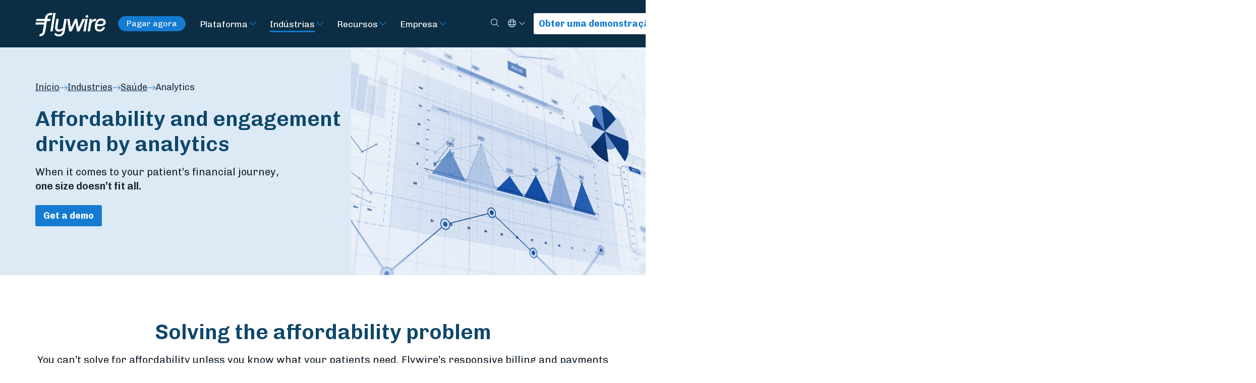

--- FILE ---
content_type: text/html; charset=UTF-8
request_url: https://www.flywire.com/pt/industries/healthcare/analytics
body_size: 15811
content:
        
<!doctype html><html class="bg-dark" lang="pt"><head><meta charset="utf-8"><meta name="viewport" content="width=device-width, initial-scale=1, shrink-to-fit=no"><link rel="dns-prefetch" href="https://www.flywire.com"><link rel="preconnect" href="https://www.flywire.com" crossorigin><meta content="https://www.flywire.com///" property="og:image"><meta content="https://www.flywire.com///" property="twitter:image"><link rel="shortcut icon" type="image/ico" href="/media/img/favicon.ico" /><link type="image/x-icon" href="/media/img/favicon.ico" rel="shortcut icon"><link type="image/x-icon" href="/media/img/favicon.ico" rel="icon"><link rel="apple-touch-icon" sizes="180x180" href="/media/img/apple-icon-180x180.png"><link rel="icon" type="image/png" sizes="192x192"  href="/media/img/android-icon-192x192.png"><link rel="preload" href="https://fonts.googleapis.com/css?family=Chivo:300,400,700|Maitree:400,600&display=swap" as="style"><style type="text/css">@font-face {font-family:Chivo;font-style:normal;font-weight:300;src:url(/cf-fonts/s/chivo/5.0.11/latin-ext/300/normal.woff2);unicode-range:U+0100-02AF,U+0304,U+0308,U+0329,U+1E00-1E9F,U+1EF2-1EFF,U+2020,U+20A0-20AB,U+20AD-20CF,U+2113,U+2C60-2C7F,U+A720-A7FF;font-display:swap;}@font-face {font-family:Chivo;font-style:normal;font-weight:300;src:url(/cf-fonts/s/chivo/5.0.11/vietnamese/300/normal.woff2);unicode-range:U+0102-0103,U+0110-0111,U+0128-0129,U+0168-0169,U+01A0-01A1,U+01AF-01B0,U+0300-0301,U+0303-0304,U+0308-0309,U+0323,U+0329,U+1EA0-1EF9,U+20AB;font-display:swap;}@font-face {font-family:Chivo;font-style:normal;font-weight:300;src:url(/cf-fonts/s/chivo/5.0.11/latin/300/normal.woff2);unicode-range:U+0000-00FF,U+0131,U+0152-0153,U+02BB-02BC,U+02C6,U+02DA,U+02DC,U+0304,U+0308,U+0329,U+2000-206F,U+2074,U+20AC,U+2122,U+2191,U+2193,U+2212,U+2215,U+FEFF,U+FFFD;font-display:swap;}@font-face {font-family:Chivo;font-style:normal;font-weight:400;src:url(/cf-fonts/s/chivo/5.0.11/latin/400/normal.woff2);unicode-range:U+0000-00FF,U+0131,U+0152-0153,U+02BB-02BC,U+02C6,U+02DA,U+02DC,U+0304,U+0308,U+0329,U+2000-206F,U+2074,U+20AC,U+2122,U+2191,U+2193,U+2212,U+2215,U+FEFF,U+FFFD;font-display:swap;}@font-face {font-family:Chivo;font-style:normal;font-weight:400;src:url(/cf-fonts/s/chivo/5.0.11/latin-ext/400/normal.woff2);unicode-range:U+0100-02AF,U+0304,U+0308,U+0329,U+1E00-1E9F,U+1EF2-1EFF,U+2020,U+20A0-20AB,U+20AD-20CF,U+2113,U+2C60-2C7F,U+A720-A7FF;font-display:swap;}@font-face {font-family:Chivo;font-style:normal;font-weight:400;src:url(/cf-fonts/s/chivo/5.0.11/vietnamese/400/normal.woff2);unicode-range:U+0102-0103,U+0110-0111,U+0128-0129,U+0168-0169,U+01A0-01A1,U+01AF-01B0,U+0300-0301,U+0303-0304,U+0308-0309,U+0323,U+0329,U+1EA0-1EF9,U+20AB;font-display:swap;}@font-face {font-family:Chivo;font-style:normal;font-weight:700;src:url(/cf-fonts/s/chivo/5.0.11/latin/700/normal.woff2);unicode-range:U+0000-00FF,U+0131,U+0152-0153,U+02BB-02BC,U+02C6,U+02DA,U+02DC,U+0304,U+0308,U+0329,U+2000-206F,U+2074,U+20AC,U+2122,U+2191,U+2193,U+2212,U+2215,U+FEFF,U+FFFD;font-display:swap;}@font-face {font-family:Chivo;font-style:normal;font-weight:700;src:url(/cf-fonts/s/chivo/5.0.11/latin-ext/700/normal.woff2);unicode-range:U+0100-02AF,U+0304,U+0308,U+0329,U+1E00-1E9F,U+1EF2-1EFF,U+2020,U+20A0-20AB,U+20AD-20CF,U+2113,U+2C60-2C7F,U+A720-A7FF;font-display:swap;}@font-face {font-family:Chivo;font-style:normal;font-weight:700;src:url(/cf-fonts/s/chivo/5.0.11/vietnamese/700/normal.woff2);unicode-range:U+0102-0103,U+0110-0111,U+0128-0129,U+0168-0169,U+01A0-01A1,U+01AF-01B0,U+0300-0301,U+0303-0304,U+0308-0309,U+0323,U+0329,U+1EA0-1EF9,U+20AB;font-display:swap;}@font-face {font-family:Maitree;font-style:normal;font-weight:400;src:url(/cf-fonts/s/maitree/5.0.11/thai/400/normal.woff2);unicode-range:U+0E01-0E5B,U+200C-200D,U+25CC;font-display:swap;}@font-face {font-family:Maitree;font-style:normal;font-weight:400;src:url(/cf-fonts/s/maitree/5.0.11/latin/400/normal.woff2);unicode-range:U+0000-00FF,U+0131,U+0152-0153,U+02BB-02BC,U+02C6,U+02DA,U+02DC,U+0304,U+0308,U+0329,U+2000-206F,U+2074,U+20AC,U+2122,U+2191,U+2193,U+2212,U+2215,U+FEFF,U+FFFD;font-display:swap;}@font-face {font-family:Maitree;font-style:normal;font-weight:400;src:url(/cf-fonts/s/maitree/5.0.11/vietnamese/400/normal.woff2);unicode-range:U+0102-0103,U+0110-0111,U+0128-0129,U+0168-0169,U+01A0-01A1,U+01AF-01B0,U+0300-0301,U+0303-0304,U+0308-0309,U+0323,U+0329,U+1EA0-1EF9,U+20AB;font-display:swap;}@font-face {font-family:Maitree;font-style:normal;font-weight:400;src:url(/cf-fonts/s/maitree/5.0.11/latin-ext/400/normal.woff2);unicode-range:U+0100-02AF,U+0304,U+0308,U+0329,U+1E00-1E9F,U+1EF2-1EFF,U+2020,U+20A0-20AB,U+20AD-20CF,U+2113,U+2C60-2C7F,U+A720-A7FF;font-display:swap;}@font-face {font-family:Maitree;font-style:normal;font-weight:600;src:url(/cf-fonts/s/maitree/5.0.11/latin/600/normal.woff2);unicode-range:U+0000-00FF,U+0131,U+0152-0153,U+02BB-02BC,U+02C6,U+02DA,U+02DC,U+0304,U+0308,U+0329,U+2000-206F,U+2074,U+20AC,U+2122,U+2191,U+2193,U+2212,U+2215,U+FEFF,U+FFFD;font-display:swap;}@font-face {font-family:Maitree;font-style:normal;font-weight:600;src:url(/cf-fonts/s/maitree/5.0.11/latin-ext/600/normal.woff2);unicode-range:U+0100-02AF,U+0304,U+0308,U+0329,U+1E00-1E9F,U+1EF2-1EFF,U+2020,U+20A0-20AB,U+20AD-20CF,U+2113,U+2C60-2C7F,U+A720-A7FF;font-display:swap;}@font-face {font-family:Maitree;font-style:normal;font-weight:600;src:url(/cf-fonts/s/maitree/5.0.11/thai/600/normal.woff2);unicode-range:U+0E01-0E5B,U+200C-200D,U+25CC;font-display:swap;}@font-face {font-family:Maitree;font-style:normal;font-weight:600;src:url(/cf-fonts/s/maitree/5.0.11/vietnamese/600/normal.woff2);unicode-range:U+0102-0103,U+0110-0111,U+0128-0129,U+0168-0169,U+01A0-01A1,U+01AF-01B0,U+0300-0301,U+0303-0304,U+0308-0309,U+0323,U+0329,U+1EA0-1EF9,U+20AB;font-display:swap;}</style><link rel="stylesheet" href="/css/main.min.css?id=a4133ab3eda89cd5d57894ebdc446fc2"><link rel="stylesheet" href="/css/tw-main.min.css?id=06c5b5ecc9dba8c3cd55598b91ecb61f"><script data-cookieyes="cookieyes-analytics" src="https://cdn.optimizely.com/js/25231670039.js"></script><!-- Google Tag Manager --><script>(function(w,d,s,l,i){w[l]=w[l]||[];w[l].push({'gtm.start':
new Date().getTime(),event:'gtm.js'});var f=d.getElementsByTagName(s)[0],
j=d.createElement(s),dl=l!='dataLayer'?'&l='+l:'';j.async=true;j.src=
'https://www.googletagmanager.com/gtm.js?id='+i+dl;f.parentNode.insertBefore(j,f);
})(window,document,'script','dataLayer','GTM-K62FK7Z');</script><!-- End Google Tag Manager --><script type="text/javascript">
    const marketoFormIds = [];
</script><script src="//app-ab37.marketo.com/js/forms2/js/forms2.min.js"></script><script type="text/javascript" defer>

    const fallbackMessage = `
        <div id="fallbackMessage" class="mktoFallbackMessage -visible"></div>
    `;

    window.translate ||= function(key) {
        if (Object.hasOwn(GLOBAL_TRANSLATIONS, key)) {
            return GLOBAL_TRANSLATIONS[key];
        }

        return key;
    }

    var displayFallback = function(formId) {
        var formEl = document.getElementById('mktoForm_' + formId);

        // Append fallback message after form
        formEl.insertAdjacentHTML('afterend', fallbackMessage);
    }

    var onLoadMktoForm = function(formId) {

        return function(form) {

            if ( form === null ) {
                displayFallback(formId);
                return;
            }

            const formObserver = new MutationObserver(function(mutations, observer) {
                const hasErrors = form.getFormElem().find('.mktoError-custom').length;
                let submitted = false;

                // Display Form's generic error message
                if (hasErrors >= 1) {
                    form.getFormElem().siblings('.mktoGenericError').addClass('visible');
                } else {
                    form.getFormElem().siblings('.mktoGenericError').removeClass('visible');
                }

                for (let i = 0; i < mutations.length; i++) {
                    if ('BUTTON' === mutations[i].target.nodeName) {
                        submitted = true;
                    }
                }

                if (!submitted) {
                    return;
                }

                mutations.forEach(function(mutation) {
                    if ('DIV' === mutation.target.nodeName) {
                        const addedNode = mutation.addedNodes[0];

                        addedNode.classList.add('mktoError-custom');
                        addedNode.childNodes.forEach(function(childNode) {
                            childNode.classList.add('visible');
                        });
                    }
                });
            });

            formObserver.observe(form.getFormElem()[0], { childList: true, subtree: true });

            form.addHiddenFields({ munchkinId: "372-QSQ-649" });

            form.getFormElem()
                .find('label').each(function (idx, lbl) {
                    if(lbl.textContent.length > 0) {
                        const endsWithColon = lbl.textContent.endsWith(':');
                        const key = lbl.textContent.replaceAll(/[*:]/g, '');
                        lbl.childNodes[lbl.childNodes.length - 1].textContent = translate(key)+(endsWithColon ? ':' : '');
                    }
                })
                .end()
                .find('option').each(function (idx, opt) {
                    opt.textContent = translate(opt.textContent);
                })
                .end()
                .find('button').each(function (idx, btn) {
                    btn.textContent = translate(btn.textContent);
                })
                .end()
                .find('.mktoHtmlText > div').each(function (idx, div) {
                    const anchor = div.querySelector('a');
                    if( div.textContent.trim() === anchor.textContent.trim() ) {
                        anchor.textContent = translate(anchor.textContent);
                    }
                })
            ;

            form.onValidate(function(success) {
                const element = form.getFormElem();

                if (success === false) {
                    const invalidInputs = element.find('.mktoInvalid');
                    invalidInputs.each(function() {
                        const label = element.find('label[for="' + this.id + '"]');
                        let labelText = label[0].innerText.replace(':', '');

                        switch (this.id) {
                            case 'Company':
                            case 'companyNameHeader':
                                labelText = '* ORGANIZATION';
                                break;
                        }

                        const template = `
                            <div class="mktoError mktoError-custom" style="right: 199.5px; bottom: -35px;"><div class="mktoErrorArrowWrap"><div class="mktoErrorArrow"></div></div><div id="ValidMsg` + this.id + `" role="alert" tabindex="-1" class="visible mktoErrorMsg">` + labelText + ` is required</div></div>`;

                        $(template).insertAfter('#' + this.id);
                    });
                }
            });

            form.onSuccess(function() {
                form.getFormElem()[0].className += " -hidden";
                document.getElementById('mktoSuccessMessage_' + formId).className += " -visible";
                return false;
            })

            document.addEventListener('change', function(event) {
                const element = event.target;

                if (element.classList.contains('mktoValid') || element.classList.contains('mktoInvalid')) {
                    const errorMessage = document.getElementById('ValidMsg' + element.id);
                    if (errorMessage) {
                        errorMessage.parentElement.remove();
                    }
                }
            })
            }
    }

    // Load Marketo Forms
    // This function will load all forms with the specified IDs
    // Based of https://blog.teknkl.com/multiple-forms-multiple-times
    var loadMarketoForms = function() {
        if (marketoFormIds.length === 0) {
            return;
        }

        /* util */
        var arrayify = getSelection.call.bind([].slice);

        /* const */
        var MKTOFORM_ID_ATTRNAME = "data-formId";

        /* fix inter-form label bug! */
        MktoForms2.whenRendered(function(form) {
            const formEl = form.getFormElem()[0];
            const formId = formEl.dataset.formid;
            const rando = "_" + formId;

            arrayify(formEl.querySelectorAll("label[for]"))
                .map(function(labelEl){
                    return {
                        label : labelEl,
                        input: formEl.querySelector('[id="' + labelEl.htmlFor + '"]'),
                        instruction: formEl.querySelector('[id="' + labelEl.htmlFor + '"] + .mktoInstruction')
                    }
                })
                .forEach(function(field) {
                    if(field.input){

                        const labelId = field.label.id;
                        const instructionId = field.instruction.id;

                        if ("0" && field.label.id === 'LblEmail') {
                            field.label.id = 'LblEmailHeader';
                        }

                        field.label.id = field.label.id + rando;

                        if(!field.input.hasAttribute("data-uniquified")){
                            if ("0" && field.input.id === 'Email') {
                                field.input.id = 'EmailHeader';
                            }
                            field.input.id = field.input.id + rando;
                            field.input.setAttribute("data-uniquified","true");

                            field.instruction.id = field.instruction.id + rando;

                            // Replace "LblEmail" with field.label.id in the aria-labelledby attribute
                            if (field.input.hasAttribute("aria-labelledby")) {
                                const ariaLabelledby = field.input.getAttribute("aria-labelledby");
                                const updatedAriaLabelledby = ariaLabelledby
                                    .replace(labelId, field.label.id)
                                    .replace(instructionId, field.instruction.id);
                                field.input.setAttribute("aria-labelledby", updatedAriaLabelledby);
                            }
                        }

                        field.label.htmlFor = field.input.id;
                    }

                    if (field.input && field.input.tagName === 'SELECT') {
                        // Only set selected/disabled on first option if select has no value
                        if (!field.input.value) {
                            const firstOption = field.input.querySelector('option:first-child');
                            if (firstOption) {
                                firstOption.setAttribute('selected', 'selected');
                                firstOption.selected = true;
                                if(firstOption.value === '') {
                                    firstOption.setAttribute('disabled', 'disabled');
                                    firstOption.disabled = true;
                                }
                            }
                        }
                    }
                });
        });

        /* chain, ensuring only one #mktoForm_nnn exists at a time */
        arrayify(marketoFormIds).forEach(function(formId) {
            const loadForm = MktoForms2.loadForm.bind(
                MktoForms2,
                "//app-ab37.marketo.com/",
                "372-QSQ-649",
                formId,
                onLoadMktoForm(formId)
            );
            const formEls = arrayify(document.querySelectorAll("[" + MKTOFORM_ID_ATTRNAME + '="' + formId + '"]'));

            (function loadFormCb(formEls) {
                var formEl = formEls.shift();
                formEl.id = "mktoForm_" + formId;

                loadForm(function(form) {
                    formEl.id = "";
                    if (formEls.length) {
                        loadFormCb(formEls);
                    }
                });
            })(formEls);
        });
    }
</script><script>
    var GLOBAL_TRANSLATIONS = {"Business":"Empresas","Continue":"Continuar","Get a Demo":"Obter uma demonstra\u00e7\u00e3o","Keep Reading":"Continuar a ler","Log in":"Login","Meet the Team":"Conhe\u00e7a a equipa.","Other":"Outro","Search":"Procurar","Search by Keyword":"Procurar por palavra-chave","sign up":"Inscreve-te j\u00e1","Starting with":"Comecemos pela","Start typing payment recipient's name":"Comece a inserir o nome do destinat\u00e1rio do pagamento","First Name":"Nome","Last Name":"Sobrenome","Email":"E-mail","Institution\/Company":"Institui\u00e7\u00e3o \/Nome da Empresa","Industry":"Ind\u00fastria","Select":"Selecione","Education":"Educa\u00e7\u00e3o","Healthcare":"Sa\u00fade","Travel":"Viagens","Submit":"Inscrevam-me","What do I do?":"O que fa\u00e7o?","What's my favorite thing about Flywire?":"Qual \u00e9 a minha coisa favorita sobre a Flywire?","Where am I based?":"Onde estou sediada?","Who am I?":"Quem sou eu?","Copyright \u00a9Flywire":"Copyright \u00a9 Flywire","All rights reserved. Flywire is a trademark of Flywire Corporation.":"Todos os direitos reservados. Flywire \u00e9 uma marca registada da Flywire Corporation.","Where do you work?":"Onde voc\u00ea trabalha?","What is my role?":"Qual \u00e9 a minha fun\u00e7\u00e3o?","What I do in our global payments network?":"O que fa\u00e7o na nossa rede global de pagamentos?","What are my super powers?":"Quais s\u00e3o os meus superpoderes?","Thanks for your interest. We will contact you shortly to schedule a demo!":"Agradecemos o interesse. Contactar-te-emos brevemente para agendar uma demonstra\u00e7\u00e3o dos servi\u00e7os Flywire!","Anything you want us to know?":"Algo que voc\u00ea quer que a gente saiba?","What organization do you work for?":"Em que organiza\u00e7\u00e3o voc\u00ea trabalha?","Company":"Nome da Empresa","Which Flywire Champion referred you?":"Which Flywire Champion referred you?","Go to flywire.com":"Acesse flywire.com","or":"ou","Country":"Pa\u00eds","Institution":"Institui\u00e7\u00e3o","Job Title":"Cargo de trabalho","Businesses":"Empresas","Payers":"Pagadores","Pause scroll":"Pausar scroll","Resume scroll":"Retomar a navega\u00e7\u00e3o","Get in touch":"Contacte-nos","Pay Now":"Pagar agora","Business Email":"E-mail comercial","Revenue Range":"Intervalo de receita","Sorry, there was a problem.":"Lamentamos, ocorreu um problema.","You'll find more details highlighted below.":"Encontrar\u00e1 mais detalhes destacados abaixo.","Don't have a business email? Contact us here.":"N\u00e3o tem um e-mail comercial? Entre em contacto connosco aqui.","Select...":"Selecione...","Institution name":"Nome da institui\u00e7\u00e3o","When are you looking to make a purchase decision?":"Quando quer tomar uma decis\u00e3o de compra?","Just Researching":"Apenas a investigar","Comparing Options":"A comparar op\u00e7\u00f5es","Looking for a Demo":"\u00c0 procura de uma demonstra\u00e7\u00e3o","Ready to Buy":"A postos para comprar","What's your biggest challenge right now?":"Qual \u00e9 o maior desafio que enfrenta neste momento?","ERP":"ERP","Phone Number":"N\u00famero de telefone","Net Patient Revenue":"Receita l\u00edquida por paciente","How many total students do you enroll per year?":"Quantos estudantes matricula por ano?","How many international students do you enroll per year?":"Quantos estudantes internacionais matricula por ano?","How many international students do you recruit per year?":"Quantos estudantes internacionais recruta por ano?","Sub Industry":"Sub-setor","Air Ambulance":"Ambul\u00e2ncia a\u00e9rea","Apparel\/Fashion":"Vestu\u00e1rio\/moda","Assistance Provider\/TPA":"Fornecedor de assist\u00eancia\/TPA","Cost Containment":"Conten\u00e7\u00e3o de custos","Food\/Agriculture":"Alimenta\u00e7\u00e3o\/agricultura","Franchise":"Franquia","Industrial Manufacturing":"Fabrico industrial","Insurance":"Seguros","Internet & Software":"Internet e software","Manufacturing":"Manufatura","Media & Royalties":"Multim\u00e9dia e royalties","Membership Fees":"Taxas de subscri\u00e7\u00e3o","Professional Services":"Servi\u00e7os profissionais","Start typing the country\/region name":"Comece a escrever o nome do pa\u00eds\/regi\u00e3o","All other countries\/regions":"Todos os outros pa\u00edses\/regi\u00f5es","Country\/Region":"Pa\u00eds\/Regi\u00e3o"};
</script><script type="text/javascript">
    window.site = {
        algoliaAppId: "2ST1GFY6F8",
        algoliaSearchKey: "a41ebb76d2a6616621a219027f33f6e5",
    };
</script><style></style><title>Affordability and engagement driven by analytics | Flywire</title><meta name="generator" content="SEOmatic">
<meta name="description" content="Backed by the data points from millions of patient interactions, our proprietary analytics system is the most robust in the healthcare industry today.">
<meta name="referrer" content="no-referrer-when-downgrade">
<meta name="robots" content="all">
<meta content="pt" property="og:locale">
<meta content="fr" property="og:locale:alternate">
<meta content="ja" property="og:locale:alternate">
<meta content="ko" property="og:locale:alternate">
<meta content="es" property="og:locale:alternate">
<meta content="zh" property="og:locale:alternate">
<meta content="en" property="og:locale:alternate">
<meta content="Flywire" property="og:site_name">
<meta content="website" property="og:type">
<meta content="https://www.flywire.com/pt/industries/healthcare/analytics" property="og:url">
<meta content="Affordability and engagement driven by analytics | Flywire" property="og:title">
<meta content="Backed by the data points from millions of patient interactions, our proprietary analytics system is the most robust in the healthcare industry today." property="og:description">
<meta content="1200" property="og:image:width">
<meta content="630" property="og:image:height">
<meta name="twitter:card" content="summary_large_image">
<meta name="twitter:site" content="@flywire">
<meta name="twitter:creator" content="@flywire">
<meta name="twitter:title" content="Affordability and engagement driven by analytics | Flywire">
<meta name="twitter:description" content="Backed by the data points from millions of patient interactions, our proprietary analytics system is the most robust in the healthcare industry today.">
<meta name="twitter:image:width" content="796">
<meta name="twitter:image:height" content="418">
<link href="https://www.flywire.com/pt/industries/healthcare/analytics" rel="canonical">
<link href="https://www.flywire.com/pt" rel="home">
<link href="https://www.flywire.com/pt/industries/healthcare/analytics" rel="alternate" hreflang="pt">
<link href="https://www.flywire.com/fr/industries/healthcare/analytics" rel="alternate" hreflang="fr">
<link href="https://www.flywire.com/ja/industries/healthcare/analytics" rel="alternate" hreflang="ja">
<link href="https://www.flywire.com/ko/industries/healthcare/analytics" rel="alternate" hreflang="ko">
<link href="https://www.flywire.com/es/industries/healthcare/analytics" rel="alternate" hreflang="es">
<link href="https://www.flywire.com/zh/industries/healthcare/analytics" rel="alternate" hreflang="zh">
<link href="https://www.flywire.com/industries/healthcare/analytics" rel="alternate" hreflang="x-default">
<link href="https://www.flywire.com/industries/healthcare/analytics" rel="alternate" hreflang="en"></head><body  class="section-pages industries"><!-- Google Tag Manager (noscript) --><noscript><iframe src="https://www.googletagmanager.com/ns.html?id=GTM-K62FK7Z"
    height="0" width="0" style="display:none;visibility:hidden"></iframe></noscript><!-- End Google Tag Manager (noscript) --><div id="shell"><header class="header -primary"><a id="main-skip-link" href="#main-content" class="sr-only skip-content -mainContent">Skip to Main Content</a><div class="header__content navigation" id="mainNavigation"><div class="fw-container"><div class="navigation__wrapper"><div class="navigation__content"><a class="w-[100px] xxs:w-[140px] focus:outline-white" href="https://www.flywire.com/pt/"><img class="lazyload" data-src="/media/img/flywire-logo.svg" alt="Flywire"></a><div class="hidden text-p3 mx-6 md:flex"><a
                            class="py-1.5 px-4 inline-flex text-p3 border border-solid border-blue-flywire bg-blue-flywire text-white rounded-full grow-0 basis-auto font-normal leading-none whitespace-nowrap hover:bg-white hover:text-blue-ultra-dark"
                            href="https://pay.flywire.com/pt"
                            data-testid="pay-now-button-desktop"
                        >Pagar agora</a></div><div class="desktop"><nav class="nav primary" aria-label="Primary navigation"><ul class="nav__list"><li class="nav__item -arrow group"><a class="nav__link" href="https://www.flywire.com/pt/platform" aria-label="Visit Plataforma">Plataforma</a><button class="nav__subTrigger" data-toggle="dropdown" aria-haspopup="true" aria-expanded="false" aria-label="Toggle submenu for Plataforma"><span class=""><svg class="w-4 h-4 w-5 h-5 fill-blue-flywire group-hover:-rotate-90 group-hover:fill-green-light" xmlns="http://www.w3.org/2000/svg" viewBox="0 0 448 512"><!--! Font Awesome Pro 6.7.2 by @fontawesome - https://fontawesome.com License - https://fontawesome.com/license (Commercial License) Copyright 2024 Fonticons, Inc. --><path d="M212.7 363.3c6.2 6.2 16.4 6.2 22.6 0l160-160c6.2-6.2 6.2-16.4 0-22.6s-16.4-6.2-22.6 0L224 329.4 75.3 180.7c-6.2-6.2-16.4-6.2-22.6 0s-6.2 16.4 0 22.6l160 160z"/></svg></span></button><div class="dropdown " aria-labelledby="Plataforma"><ul class="dropdown__list"><li class="dropdown__item"><a class="nav__link" href="https://www.flywire.com/pt/platform/global-payment-network" aria-label="Visit Rede global de pagamentos">Rede global de pagamentos</a><div class="dropdown " aria-labelledby="Rede global de pagamentos"><ul class="dropdown__list"></ul></div></li><li class="dropdown__item"><a class="nav__link" href="https://www.flywire.com/pt/platform/integrations" aria-label="Visit Integrations">Integrations</a><div class="dropdown " aria-labelledby="Integrations"><ul class="dropdown__list"><li class="dropdown__item"><a class="nav__link" href="https://www.flywire.com/pt/platform/integrations/pay-by-link">Pay-by-Link</a></li><li class="dropdown__item"><a class="nav__link" href="https://www.flywire.com/pt/platform/integrations/checkout">Checkout</a></li><li class="dropdown__item"><a class="nav__link" href="https://www.flywire.com/pt/platform/integrations/api">API</a></li><li class="dropdown__item"><a class="nav__link" href="https://www.flywire.com/pt/platform/integrations/software-integrations">ERP &amp; CRM Systems</a></li></ul></div></li><li class="dropdown__item"><a class="nav__link" href="https://www.flywire.com/pt/platform/invoicing" aria-label="Visit Faturação">Faturação</a><div class="dropdown " aria-labelledby="Faturação"><ul class="dropdown__list"></ul></div></li></ul></div></li><li class="nav__item -arrow group"><a class="nav__link -active" href="https://www.flywire.com/pt/industries" aria-label="Visit Indústrias">Indústrias</a><button class="nav__subTrigger" data-toggle="dropdown" aria-haspopup="true" aria-expanded="false" aria-label="Toggle submenu for Indústrias"><span class=""><svg class="w-4 h-4 w-5 h-5 fill-blue-flywire group-hover:-rotate-90 group-hover:fill-green-light" xmlns="http://www.w3.org/2000/svg" viewBox="0 0 448 512"><!--! Font Awesome Pro 6.7.2 by @fontawesome - https://fontawesome.com License - https://fontawesome.com/license (Commercial License) Copyright 2024 Fonticons, Inc. --><path d="M212.7 363.3c6.2 6.2 16.4 6.2 22.6 0l160-160c6.2-6.2 6.2-16.4 0-22.6s-16.4-6.2-22.6 0L224 329.4 75.3 180.7c-6.2-6.2-16.4-6.2-22.6 0s-6.2 16.4 0 22.6l160 160z"/></svg></span></button><div class="dropdown mega-menu" aria-labelledby="Indústrias"><ul class="dropdown__list"><li class="dropdown__item"><a class="nav__link" href="https://www.flywire.com/pt/industries/education" aria-label="Visit Educação">Educação</a><div class="dropdown " aria-labelledby="Educação"><ul class="dropdown__list"><li class="dropdown__item"><a class="nav__link" href="https://www.flywire.com/pt/industries/education/solution">Solução</a></li><li class="dropdown__item"><a class="nav__link" href="https://www.flywire.com/pt/industries/education/institutions">Institutions</a></li><li class="dropdown__item"><a class="nav__link" href="https://www.flywire.com/pt/industries/education/students">Students</a></li><li class="dropdown__item"><a class="nav__link" href="https://www.flywire.com/pt/industries/education/agents">Agentes</a></li><li class="dropdown__item"><a class="nav__link" href="https://www.flywire.com/pt/industries/education/partners">Partners</a></li></ul></div></li><li class="dropdown__item"><a class="nav__link" href="https://www.flywire.com/pt/industries/travel" aria-label="Visit Viagens">Viagens</a><div class="dropdown " aria-labelledby="Viagens"><ul class="dropdown__list"><li class="dropdown__item"><a class="nav__link" href="https://www.flywire.com/pt/industries/travel/travel-operators">Travel Operators</a></li><li class="dropdown__item"><a class="nav__link" href="https://www.flywire.com/pt/industries/travel/dmc">DMCs</a></li><li class="dropdown__item"><a class="nav__link" href="https://www.flywire.com/pt/industries/travel/accommodations-hospitality">Accommodations &amp; Hospitality</a></li><li class="dropdown__item"><a class="nav__link" href="https://www.flywire.com/pt/industries/travel/timeshares-vacation-clubs">Timeshares &amp; Vacation Clubs</a></li><li class="dropdown__item"><a class="nav__link" href="https://www.flywire.com/pt/industries/travel/accommodations">Accommodations</a></li><li class="dropdown__item"><a class="nav__link" href="https://www.flywire.com/pt/industries/travel/partners">Partners</a></li></ul></div></li><li class="dropdown__item"><a class="nav__link" href="https://www.flywire.com/pt/industries/b2b" aria-label="Visit B2B">B2B</a><div class="dropdown " aria-labelledby="B2B"><ul class="dropdown__list"><li class="dropdown__item"><a class="nav__link" href="https://www.flywire.com/pt/industries/b2b/solution">Soluções</a></li><li class="dropdown__item"><a class="nav__link" href="https://www.flywire.com/pt/industries/b2b/global-insurers">Seguro</a></li><li class="dropdown__item"><a class="nav__link" href="https://www.flywire.com/pt/industries/b2b/franchising">Franquia</a></li><li class="dropdown__item"><a class="nav__link" href="https://www.flywire.com/pt/industries/b2b/saas">SaaS</a></li><li class="dropdown__item"><a class="nav__link" href="https://www.flywire.com/pt/industries/b2b/partners">Parceiros</a></li><li class="dropdown__item"><a class="nav__link" href="https://www.flywire.com/resources?categories=business,case-study#resourceblock">Case Studies</a></li></ul></div></li><li class="dropdown__item"><a class="nav__link -active" href="https://www.flywire.com/pt/industries/healthcare" aria-label="Visit Saúde">Saúde</a><div class="dropdown " aria-labelledby="Saúde"><ul class="dropdown__list"><li class="dropdown__item"><a class="nav__link" href="https://www.flywire.com/pt/industries/healthcare/solution">Solution</a></li><li class="dropdown__item"><a class="nav__link" href="https://www.flywire.com/pt/industries/healthcare/specialties">Specialty Providers</a></li></ul></div></li></ul></div></li><li class="nav__item -arrow group"><a class="nav__link" href="https://www.flywire.com/pt/resources" aria-label="Visit Recursos">Recursos</a><button class="nav__subTrigger" data-toggle="dropdown" aria-haspopup="true" aria-expanded="false" aria-label="Toggle submenu for Recursos"><span class=""><svg class="w-4 h-4 w-5 h-5 fill-blue-flywire group-hover:-rotate-90 group-hover:fill-green-light" xmlns="http://www.w3.org/2000/svg" viewBox="0 0 448 512"><!--! Font Awesome Pro 6.7.2 by @fontawesome - https://fontawesome.com License - https://fontawesome.com/license (Commercial License) Copyright 2024 Fonticons, Inc. --><path d="M212.7 363.3c6.2 6.2 16.4 6.2 22.6 0l160-160c6.2-6.2 6.2-16.4 0-22.6s-16.4-6.2-22.6 0L224 329.4 75.3 180.7c-6.2-6.2-16.4-6.2-22.6 0s-6.2 16.4 0 22.6l160 160z"/></svg></span></button><div class="dropdown " aria-labelledby="Recursos"><ul class="dropdown__list"><li class="dropdown__item"><a class="nav__link" href="https://www.flywire.com/pt/resources?categories=blog" aria-label="Visit Blog">Blog</a><div class="dropdown " aria-labelledby="Blog"><ul class="dropdown__list"></ul></div></li><li class="dropdown__item"><a class="nav__link" href="https://www.flywire.com/pt/resources?categories=case-study" aria-label="Visit Case Studies">Case Studies</a><div class="dropdown " aria-labelledby="Case Studies"><ul class="dropdown__list"></ul></div></li><li class="dropdown__item"><a class="nav__link" href="https://www.flywire.com/pt/resources?categories=reports" aria-label="Visit Reports">Reports</a><div class="dropdown " aria-labelledby="Reports"><ul class="dropdown__list"></ul></div></li><li class="dropdown__item"><a class="nav__link" href="https://www.flywire.com/pt/resources?categories=video" aria-label="Visit Videos">Videos</a><div class="dropdown " aria-labelledby="Videos"><ul class="dropdown__list"></ul></div></li><li class="dropdown__item"><a class="nav__link" href="https://www.flywire.com/pt/resources?categories=webinars" aria-label="Visit Webinars">Webinars</a><div class="dropdown " aria-labelledby="Webinars"><ul class="dropdown__list"></ul></div></li></ul></div></li><li class="nav__item -arrow group"><a class="nav__link" href="https://www.flywire.com/pt/company/about" aria-label="Visit Empresa">Empresa</a><button class="nav__subTrigger" data-toggle="dropdown" aria-haspopup="true" aria-expanded="false" aria-label="Toggle submenu for Empresa"><span class=""><svg class="w-4 h-4 w-5 h-5 fill-blue-flywire group-hover:-rotate-90 group-hover:fill-green-light" xmlns="http://www.w3.org/2000/svg" viewBox="0 0 448 512"><!--! Font Awesome Pro 6.7.2 by @fontawesome - https://fontawesome.com License - https://fontawesome.com/license (Commercial License) Copyright 2024 Fonticons, Inc. --><path d="M212.7 363.3c6.2 6.2 16.4 6.2 22.6 0l160-160c6.2-6.2 6.2-16.4 0-22.6s-16.4-6.2-22.6 0L224 329.4 75.3 180.7c-6.2-6.2-16.4-6.2-22.6 0s-6.2 16.4 0 22.6l160 160z"/></svg></span></button><div class="dropdown mega-menu" aria-labelledby="Empresa"><ul class="dropdown__list"><li class="dropdown__item"><a class="nav__link" href="https://www.flywire.com/pt/company/about" aria-label="Visit Sobre">Sobre</a><div class="dropdown menu-column" aria-labelledby="Sobre"><ul class="dropdown__list"><li class="dropdown__item"><a class="nav__link" href="https://www.flywire.com/pt/company/values">Values</a></li><li class="dropdown__item"><a class="nav__link" href="https://www.flywire.com/pt/company/leadership">Liderança</a></li><li class="dropdown__item"><a class="nav__link" href="https://ir.flywire.com/" target="_blank">Investidores</a></li><li class="dropdown__item"><a class="nav__link" href="https://www.flywire.com/pt/company/foundation">Charitable Foundation</a></li><li class="dropdown__item"><a class="nav__link" href="https://www.flywire.com/pt/company/belonging">Building a Culture of Belonging</a></li><li class="dropdown__item"><a class="nav__link" href="https://www.flywire.com/pt/company/social-impact">Social Impact at Flywire</a></li><li class="dropdown__item"><a class="nav__link" href="https://www.flywire.com/pt/company/news">Notícias e Imprensa</a></li><li class="dropdown__item"><a class="nav__link" href="https://www.flywire.com/pt/company/partners">Parceiros</a></li><li class="dropdown__item"><a class="nav__link" href="https://www.flywire.com/pt/company/security">Segurança</a></li><li class="dropdown__item"><a class="nav__link" href="https://www.flywire.com/pt/company/contact">Contactos</a></li></ul></div></li><li class="dropdown__item"><a class="nav__link" href="https://www.flywire.com/pt/company/careers" aria-label="Visit Carreiras">Carreiras</a><div class="dropdown " aria-labelledby="Carreiras"><ul class="dropdown__list"><li class="dropdown__item"><a class="nav__link" href="https://www.flywire.com/company/careers#job-openings">Job Openings</a></li><li class="dropdown__item"><a class="nav__link" href="https://www.flywire.com/pt/company/careers/learning-development">Learning &amp; Development</a></li><li class="dropdown__item"><a class="nav__link" href="https://www.flywire.com/pt/company/careers/inside-flywire">Inside Flywire</a></li></ul></div></li></ul></div></li></ul></nav></div><nav class="nav primary -mobile js-mobileMenu" id="mobile-menu" aria-label="Primary mobile navigation"><a class="menu-toggle -close" href="#shell"><span class="sr-only">Close Menu</span><span class=""><svg class="w-4 h-4 w-5 h-5 fill-white" xmlns="http://www.w3.org/2000/svg" viewBox="0 0 384 512"><path d="M324.5 411.1c6.2 6.2 16.4 6.2 22.6 0s6.2-16.4 0-22.6L214.6 256 347.1 123.5c6.2-6.2 6.2-16.4 0-22.6s-16.4-6.2-22.6 0L192 233.4 59.6 100.9c-6.2-6.2-16.4-6.2-22.6 0s-6.2 16.4 0 22.6L169.4 256 36.9 388.5c-6.2 6.2-6.2 16.4 0 22.6s16.4 6.2 22.6 0L192 278.6 324.5 411.1z" fill="currentColor" /></svg></span></a><ul class="nav__list"><li class="nav__item p-5 md:hidden"><a
                class="nav__link py-1.5 px-4 inline-flex text-p3 border border-solid border-blue-flywire bg-blue-flywire text-white rounded-full grow-0 basis-auto font-normal leading-none hover:bg-white hover:!text-blue-ultra-dark"
                href="https://pay.flywire.com/pt"
                data-testid="pay-now-button-mobile"
            >Pagar agora</a></li><li class="nav__item"><a class="nav__link" href="https://www.flywire.com/pt/platform" aria-label="Visit Plataforma">Plataforma</a><div class="dropdown " aria-labelledby="Plataforma"><ul class="dropdown__list"><li class="dropdown__item"><a class="nav__link" href="https://www.flywire.com/pt/platform/global-payment-network" aria-label="Visit Rede global de pagamentos">Rede global de pagamentos</a><div class="dropdown " aria-labelledby="Rede global de pagamentos"><ul class="dropdown__list"></ul></div></li><li class="dropdown__item"><a class="nav__link" href="https://www.flywire.com/pt/platform/integrations" aria-label="Visit Integrations">Integrations</a><div class="dropdown " aria-labelledby="Integrations"><ul class="dropdown__list"><li class="dropdown__item"><a class="nav__link" href="https://www.flywire.com/pt/platform/integrations/pay-by-link">Pay-by-Link</a></li><li class="dropdown__item"><a class="nav__link" href="https://www.flywire.com/pt/platform/integrations/checkout">Checkout</a></li><li class="dropdown__item"><a class="nav__link" href="https://www.flywire.com/pt/platform/integrations/api">API</a></li><li class="dropdown__item"><a class="nav__link" href="https://www.flywire.com/pt/platform/integrations/software-integrations">ERP &amp; CRM Systems</a></li></ul></div></li><li class="dropdown__item"><a class="nav__link" href="https://www.flywire.com/pt/platform/invoicing" aria-label="Visit Faturação">Faturação</a><div class="dropdown " aria-labelledby="Faturação"><ul class="dropdown__list"></ul></div></li></ul></div></li><li class="nav__item"><a class="nav__link -active" href="https://www.flywire.com/pt/industries" aria-label="Visit Indústrias">Indústrias</a><div class="dropdown mega-menu" aria-labelledby="Indústrias"><ul class="dropdown__list"><li class="dropdown__item"><a class="nav__link" href="https://www.flywire.com/pt/industries/education" aria-label="Visit Educação">Educação</a><div class="dropdown " aria-labelledby="Educação"><ul class="dropdown__list"><li class="dropdown__item"><a class="nav__link" href="https://www.flywire.com/pt/industries/education/solution">Solução</a></li><li class="dropdown__item"><a class="nav__link" href="https://www.flywire.com/pt/industries/education/institutions">Institutions</a></li><li class="dropdown__item"><a class="nav__link" href="https://www.flywire.com/pt/industries/education/students">Students</a></li><li class="dropdown__item"><a class="nav__link" href="https://www.flywire.com/pt/industries/education/agents">Agentes</a></li><li class="dropdown__item"><a class="nav__link" href="https://www.flywire.com/pt/industries/education/partners">Partners</a></li></ul></div></li><li class="dropdown__item"><a class="nav__link" href="https://www.flywire.com/pt/industries/travel" aria-label="Visit Viagens">Viagens</a><div class="dropdown " aria-labelledby="Viagens"><ul class="dropdown__list"><li class="dropdown__item"><a class="nav__link" href="https://www.flywire.com/pt/industries/travel/travel-operators">Travel Operators</a></li><li class="dropdown__item"><a class="nav__link" href="https://www.flywire.com/pt/industries/travel/dmc">DMCs</a></li><li class="dropdown__item"><a class="nav__link" href="https://www.flywire.com/pt/industries/travel/accommodations-hospitality">Accommodations &amp; Hospitality</a></li><li class="dropdown__item"><a class="nav__link" href="https://www.flywire.com/pt/industries/travel/timeshares-vacation-clubs">Timeshares &amp; Vacation Clubs</a></li><li class="dropdown__item"><a class="nav__link" href="https://www.flywire.com/pt/industries/travel/accommodations">Accommodations</a></li><li class="dropdown__item"><a class="nav__link" href="https://www.flywire.com/pt/industries/travel/partners">Partners</a></li></ul></div></li><li class="dropdown__item"><a class="nav__link" href="https://www.flywire.com/pt/industries/b2b" aria-label="Visit B2B">B2B</a><div class="dropdown " aria-labelledby="B2B"><ul class="dropdown__list"><li class="dropdown__item"><a class="nav__link" href="https://www.flywire.com/pt/industries/b2b/solution">Soluções</a></li><li class="dropdown__item"><a class="nav__link" href="https://www.flywire.com/pt/industries/b2b/global-insurers">Seguro</a></li><li class="dropdown__item"><a class="nav__link" href="https://www.flywire.com/pt/industries/b2b/franchising">Franquia</a></li><li class="dropdown__item"><a class="nav__link" href="https://www.flywire.com/pt/industries/b2b/saas">SaaS</a></li><li class="dropdown__item"><a class="nav__link" href="https://www.flywire.com/pt/industries/b2b/partners">Parceiros</a></li><li class="dropdown__item"><a class="nav__link" href="https://www.flywire.com/resources?categories=business,case-study#resourceblock">Case Studies</a></li></ul></div></li><li class="dropdown__item"><a class="nav__link -active" href="https://www.flywire.com/pt/industries/healthcare" aria-label="Visit Saúde">Saúde</a><div class="dropdown " aria-labelledby="Saúde"><ul class="dropdown__list"><li class="dropdown__item"><a class="nav__link" href="https://www.flywire.com/pt/industries/healthcare/solution">Solution</a></li><li class="dropdown__item"><a class="nav__link" href="https://www.flywire.com/pt/industries/healthcare/specialties">Specialty Providers</a></li></ul></div></li></ul></div></li><li class="nav__item"><a class="nav__link" href="https://www.flywire.com/pt/resources" aria-label="Visit Recursos">Recursos</a><div class="dropdown " aria-labelledby="Recursos"><ul class="dropdown__list"><li class="dropdown__item"><a class="nav__link" href="https://www.flywire.com/pt/resources?categories=blog" aria-label="Visit Blog">Blog</a><div class="dropdown " aria-labelledby="Blog"><ul class="dropdown__list"></ul></div></li><li class="dropdown__item"><a class="nav__link" href="https://www.flywire.com/pt/resources?categories=case-study" aria-label="Visit Case Studies">Case Studies</a><div class="dropdown " aria-labelledby="Case Studies"><ul class="dropdown__list"></ul></div></li><li class="dropdown__item"><a class="nav__link" href="https://www.flywire.com/pt/resources?categories=reports" aria-label="Visit Reports">Reports</a><div class="dropdown " aria-labelledby="Reports"><ul class="dropdown__list"></ul></div></li><li class="dropdown__item"><a class="nav__link" href="https://www.flywire.com/pt/resources?categories=video" aria-label="Visit Videos">Videos</a><div class="dropdown " aria-labelledby="Videos"><ul class="dropdown__list"></ul></div></li><li class="dropdown__item"><a class="nav__link" href="https://www.flywire.com/pt/resources?categories=webinars" aria-label="Visit Webinars">Webinars</a><div class="dropdown " aria-labelledby="Webinars"><ul class="dropdown__list"></ul></div></li></ul></div></li><li class="nav__item"><a class="nav__link" href="https://www.flywire.com/pt/company/about" aria-label="Visit Empresa">Empresa</a><div class="dropdown mega-menu" aria-labelledby="Empresa"><ul class="dropdown__list"><li class="dropdown__item"><a class="nav__link" href="https://www.flywire.com/pt/company/about" aria-label="Visit Sobre">Sobre</a><div class="dropdown menu-column" aria-labelledby="Sobre"><ul class="dropdown__list"><li class="dropdown__item"><a class="nav__link" href="https://www.flywire.com/pt/company/values">Values</a></li><li class="dropdown__item"><a class="nav__link" href="https://www.flywire.com/pt/company/leadership">Liderança</a></li><li class="dropdown__item"><a class="nav__link" href="https://ir.flywire.com/" target="_blank">Investidores</a></li><li class="dropdown__item"><a class="nav__link" href="https://www.flywire.com/pt/company/foundation">Charitable Foundation</a></li><li class="dropdown__item"><a class="nav__link" href="https://www.flywire.com/pt/company/belonging">Building a Culture of Belonging</a></li><li class="dropdown__item"><a class="nav__link" href="https://www.flywire.com/pt/company/social-impact">Social Impact at Flywire</a></li><li class="dropdown__item"><a class="nav__link" href="https://www.flywire.com/pt/company/news">Notícias e Imprensa</a></li><li class="dropdown__item"><a class="nav__link" href="https://www.flywire.com/pt/company/partners">Parceiros</a></li><li class="dropdown__item"><a class="nav__link" href="https://www.flywire.com/pt/company/security">Segurança</a></li><li class="dropdown__item"><a class="nav__link" href="https://www.flywire.com/pt/company/contact">Contactos</a></li></ul></div></li><li class="dropdown__item"><a class="nav__link" href="https://www.flywire.com/pt/company/careers" aria-label="Visit Carreiras">Carreiras</a><div class="dropdown " aria-labelledby="Carreiras"><ul class="dropdown__list"><li class="dropdown__item"><a class="nav__link" href="https://www.flywire.com/company/careers#job-openings">Job Openings</a></li><li class="dropdown__item"><a class="nav__link" href="https://www.flywire.com/pt/company/careers/learning-development">Learning &amp; Development</a></li><li class="dropdown__item"><a class="nav__link" href="https://www.flywire.com/pt/company/careers/inside-flywire">Inside Flywire</a></li></ul></div></li></ul></div></li><li class="nav__item"><a class="search-icon" href="https://www.flywire.com/pt/search"><span class="sr-only">Procurar</span><span class=""><svg class="w-4 h-4 fill-white w-5 h-5" xmlns="http://www.w3.org/2000/svg" viewBox="0 0 512 512"><!--! Font Awesome Pro 6.7.2 by @fontawesome - https://fontawesome.com License - https://fontawesome.com/license (Commercial License) Copyright 2024 Fonticons, Inc. --><path d="M384 208A176 176 0 1 0 32 208a176 176 0 1 0 352 0zM343.3 366C307 397.2 259.7 416 208 416C93.1 416 0 322.9 0 208S93.1 0 208 0S416 93.1 416 208c0 51.7-18.8 99-50 135.3L507.3 484.7c6.2 6.2 6.2 16.4 0 22.6s-16.4 6.2-22.6 0L343.3 366z"/></svg></span></a></li><li class="nav__item"><a href="https://www.flywire.com/pt/"><span class="sr-only">Select Language</span><span class=""><svg class="w-4 h-4 fill-white w-5 h-5" xmlns="http://www.w3.org/2000/svg" viewBox="0 0 512 512"><!--! Font Awesome Pro 6.7.2 by @fontawesome - https://fontawesome.com License - https://fontawesome.com/license (Commercial License) Copyright 2024 Fonticons, Inc. --><path d="M256 480c16.7 0 40.4-14.4 61.9-57.3c9.9-19.8 18.2-43.7 24.1-70.7l-172 0c5.9 27 14.2 50.9 24.1 70.7C215.6 465.6 239.3 480 256 480zM164.3 320l183.4 0c2.8-20.2 4.3-41.7 4.3-64s-1.5-43.8-4.3-64l-183.4 0c-2.8 20.2-4.3 41.7-4.3 64s1.5 43.8 4.3 64zM170 160l172 0c-5.9-27-14.2-50.9-24.1-70.7C296.4 46.4 272.7 32 256 32s-40.4 14.4-61.9 57.3C184.2 109.1 175.9 133 170 160zm210 32c2.6 20.5 4 41.9 4 64s-1.4 43.5-4 64l90.8 0c6-20.3 9.3-41.8 9.3-64s-3.2-43.7-9.3-64L380 192zm78.5-32c-25.9-54.5-73.1-96.9-130.9-116.3c21 28.3 37.6 68.8 47.2 116.3l83.8 0zm-321.1 0c9.6-47.6 26.2-88 47.2-116.3C126.7 63.1 79.4 105.5 53.6 160l83.7 0zm-96 32c-6 20.3-9.3 41.8-9.3 64s3.2 43.7 9.3 64l90.8 0c-2.6-20.5-4-41.9-4-64s1.4-43.5 4-64l-90.8 0zM327.5 468.3c57.8-19.5 105-61.8 130.9-116.3l-83.8 0c-9.6 47.6-26.2 88-47.2 116.3zm-143 0c-21-28.3-37.5-68.8-47.2-116.3l-83.7 0c25.9 54.5 73.1 96.9 130.9 116.3zM256 512A256 256 0 1 1 256 0a256 256 0 1 1 0 512z"/></svg></span></a><div class="dropdown"><ul class="nav__list"><li class="nav__item"><a class="nav__link language-picker" href="https://www.flywire.com/industries/healthcare/analytics" data-language="en">
                                English
                            </a></li><li class="nav__item"><a class="nav__link language-picker" href="https://www.flywire.com/zh/industries/healthcare/analytics" data-language="zh">
                                中文
                            </a></li><li class="nav__item"><a class="nav__link language-picker" href="https://www.flywire.com/es/industries/healthcare/analytics" data-language="es">
                                Español
                            </a></li><li class="nav__item"><a class="nav__link language-picker" href="https://www.flywire.com/ko/industries/healthcare/analytics" data-language="ko">
                                한국어
                            </a></li><li class="nav__item"><a class="nav__link language-picker" href="https://www.flywire.com/ja/industries/healthcare/analytics" data-language="ja">
                                日本語
                            </a></li><li class="nav__item"><a class="nav__link language-picker" href="https://www.flywire.com/fr/industries/healthcare/analytics" data-language="fr">
                                Français
                            </a></li><li class="nav__item"><a class="nav__link language-picker" href="https://www.flywire.com/pt/industries/healthcare/analytics" data-language="pt">
                                Português
                            </a></li></ul></div></li></ul></nav></div><div class="navigation__content -secondary"><nav class="nav secondary" aria-label="Secondary navigation"><ul class="nav__list"><li class="nav__item desktop"><a class="search-icon nav__link" href="https://www.flywire.com/pt/search" data-testid="desktop-search-link"><span class="sr-only">Procurar</span><span class=""><svg class="w-4 h-4 fill-white" xmlns="http://www.w3.org/2000/svg" viewBox="0 0 512 512"><!--! Font Awesome Pro 6.7.2 by @fontawesome - https://fontawesome.com License - https://fontawesome.com/license (Commercial License) Copyright 2024 Fonticons, Inc. --><path d="M384 208A176 176 0 1 0 32 208a176 176 0 1 0 352 0zM343.3 366C307 397.2 259.7 416 208 416C93.1 416 0 322.9 0 208S93.1 0 208 0S416 93.1 416 208c0 51.7-18.8 99-50 135.3L507.3 484.7c6.2 6.2 6.2 16.4 0 22.6s-16.4 6.2-22.6 0L343.3 366z"/></svg></span></a></li><li class="nav__item -arrow desktop group"><a href="https://www.flywire.com/industries/healthcare/analytics" class="nav__link" id="node-languages-full" aria-label="Select Language - English" title="English"><span class="sr-only">Select Language</span><span class=""><svg class="w-4 h-4 fill-white" xmlns="http://www.w3.org/2000/svg" viewBox="0 0 512 512"><!--! Font Awesome Pro 6.7.2 by @fontawesome - https://fontawesome.com License - https://fontawesome.com/license (Commercial License) Copyright 2024 Fonticons, Inc. --><path d="M256 480c16.7 0 40.4-14.4 61.9-57.3c9.9-19.8 18.2-43.7 24.1-70.7l-172 0c5.9 27 14.2 50.9 24.1 70.7C215.6 465.6 239.3 480 256 480zM164.3 320l183.4 0c2.8-20.2 4.3-41.7 4.3-64s-1.5-43.8-4.3-64l-183.4 0c-2.8 20.2-4.3 41.7-4.3 64s1.5 43.8 4.3 64zM170 160l172 0c-5.9-27-14.2-50.9-24.1-70.7C296.4 46.4 272.7 32 256 32s-40.4 14.4-61.9 57.3C184.2 109.1 175.9 133 170 160zm210 32c2.6 20.5 4 41.9 4 64s-1.4 43.5-4 64l90.8 0c6-20.3 9.3-41.8 9.3-64s-3.2-43.7-9.3-64L380 192zm78.5-32c-25.9-54.5-73.1-96.9-130.9-116.3c21 28.3 37.6 68.8 47.2 116.3l83.8 0zm-321.1 0c9.6-47.6 26.2-88 47.2-116.3C126.7 63.1 79.4 105.5 53.6 160l83.7 0zm-96 32c-6 20.3-9.3 41.8-9.3 64s3.2 43.7 9.3 64l90.8 0c-2.6-20.5-4-41.9-4-64s1.4-43.5 4-64l-90.8 0zM327.5 468.3c57.8-19.5 105-61.8 130.9-116.3l-83.8 0c-9.6 47.6-26.2 88-47.2 116.3zm-143 0c-21-28.3-37.5-68.8-47.2-116.3l-83.7 0c25.9 54.5 73.1 96.9 130.9 116.3zM256 512A256 256 0 1 1 256 0a256 256 0 1 1 0 512z"/></svg></span></a><button class="nav__subTrigger" data-toggle="dropdown" aria-haspopup="true" aria-expanded="false" aria-label="Open language select"><span class=""><svg class="w-4 h-4 fill-white group-hover:-rotate-90" xmlns="http://www.w3.org/2000/svg" viewBox="0 0 448 512"><!--! Font Awesome Pro 6.7.2 by @fontawesome - https://fontawesome.com License - https://fontawesome.com/license (Commercial License) Copyright 2024 Fonticons, Inc. --><path d="M212.7 363.3c6.2 6.2 16.4 6.2 22.6 0l160-160c6.2-6.2 6.2-16.4 0-22.6s-16.4-6.2-22.6 0L224 329.4 75.3 180.7c-6.2-6.2-16.4-6.2-22.6 0s-6.2 16.4 0 22.6l160 160z"/></svg></span></button><div class="dropdown -language" aria-labelledby="node-languages-full"><ul class="nav__list"><li class="nav__item"><a href="https://www.flywire.com/industries/healthcare/analytics" class="nav__link language-picker" data-language="en">English</a></li><li class="nav__item"><a class="nav__link language-picker" href="https://www.flywire.com/zh/industries/healthcare/analytics" data-language="zh">
                        中文
                    </a></li><li class="nav__item"><a class="nav__link language-picker" href="https://www.flywire.com/es/industries/healthcare/analytics" data-language="es">
                        Español
                    </a></li><li class="nav__item"><a class="nav__link language-picker" href="https://www.flywire.com/ko/industries/healthcare/analytics" data-language="ko">
                        한국어
                    </a></li><li class="nav__item"><a class="nav__link language-picker" href="https://www.flywire.com/ja/industries/healthcare/analytics" data-language="ja">
                        日本語
                    </a></li><li class="nav__item"><a class="nav__link language-picker" href="https://www.flywire.com/fr/industries/healthcare/analytics" data-language="fr">
                        Français
                    </a></li><li class="nav__item"><a class="nav__link language-picker" href="https://www.flywire.com/pt/industries/healthcare/analytics" data-language="pt">
                        Português
                    </a></li></ul></div></li><li class="nav__item -hasButton"><a href="#get-a-demo-modal-form" class="btn-nav-demo modal__button" aria-expanded="false" data-testid="site-header-get-a-demo-btn">Obter uma demonstração</a></li><li class="nav__item -mobile"><a class="btn-nav-demo menu-toggle" href="#mobile-menu" data-testid="mobile-nav-menu-hamburger"><span class="sr-only">Open Menu</span><span class="flex justify-center"><svg class="w-4 h-4 w-5 h-5 fill-blue-flywire" xmlns="http://www.w3.org/2000/svg" viewBox="0 0 448 512"><path d="M0 80c0-8.8 7.2-16 16-16l416 0c8.8 0 16 7.2 16 16s-7.2 16-16 16L16 96C7.2 96 0 88.8 0 80zM0 240c0-8.8 7.2-16 16-16l416 0c8.8 0 16 7.2 16 16s-7.2 16-16 16L16 256c-8.8 0-16-7.2-16-16zM448 400c0 8.8-7.2 16-16 16L16 416c-8.8 0-16-7.2-16-16s7.2-16 16-16l416 0c8.8 0 16 7.2 16 16z" fill="currentColor"/></svg></span></a></li></ul></nav></div></div></div></div></header><main role="main"><section class="text-base "><div class="relative bg-blue-light dark:bg-blue-dark"><div class="content-container pt-vert1-5x md:py-vert1-5x"><div id="hero_content" class="md:w-50pc md:min-h-[20rem]"><div class="md:-mr-8 lg:-mr-10"><nav class="crumbs" aria-label="Hero breadcrumb"><a href="https://www.flywire.com/pt/">Início</a><span class="flex items-center"><svg class="w-4 h-4 fill-blue-flywire" xmlns="http://www.w3.org/2000/svg" viewBox="0 0 512 512"><!--! Font Awesome Pro 6.7.2 by @fontawesome - https://fontawesome.com License - https://fontawesome.com/license (Commercial License) Copyright 2024 Fonticons, Inc. --><path d="M507.3 267.3c6.2-6.2 6.2-16.4 0-22.6l-144-144c-6.2-6.2-16.4-6.2-22.6 0s-6.2 16.4 0 22.6L457.4 240 16 240c-8.8 0-16 7.2-16 16s7.2 16 16 16l441.4 0L340.7 388.7c-6.2 6.2-6.2 16.4 0 22.6s16.4 6.2 22.6 0l144-144z"/></svg></span><a href="https://www.flywire.com/pt/industries">Industries</a><span class="flex items-center"><svg class="w-4 h-4 fill-blue-flywire" xmlns="http://www.w3.org/2000/svg" viewBox="0 0 512 512"><!--! Font Awesome Pro 6.7.2 by @fontawesome - https://fontawesome.com License - https://fontawesome.com/license (Commercial License) Copyright 2024 Fonticons, Inc. --><path d="M507.3 267.3c6.2-6.2 6.2-16.4 0-22.6l-144-144c-6.2-6.2-16.4-6.2-22.6 0s-6.2 16.4 0 22.6L457.4 240 16 240c-8.8 0-16 7.2-16 16s7.2 16 16 16l441.4 0L340.7 388.7c-6.2 6.2-6.2 16.4 0 22.6s16.4 6.2 22.6 0l144-144z"/></svg></span><a href="https://www.flywire.com/pt/industries/healthcare">Saúde</a><span class="flex items-center"><svg class="w-4 h-4 fill-blue-flywire" xmlns="http://www.w3.org/2000/svg" viewBox="0 0 512 512"><!--! Font Awesome Pro 6.7.2 by @fontawesome - https://fontawesome.com License - https://fontawesome.com/license (Commercial License) Copyright 2024 Fonticons, Inc. --><path d="M507.3 267.3c6.2-6.2 6.2-16.4 0-22.6l-144-144c-6.2-6.2-16.4-6.2-22.6 0s-6.2 16.4 0 22.6L457.4 240 16 240c-8.8 0-16 7.2-16 16s7.2 16 16 16l441.4 0L340.7 388.7c-6.2 6.2-6.2 16.4 0 22.6s16.4 6.2 22.6 0l144-144z"/></svg></span><a href="https://www.flywire.com/pt/industries/healthcare/analytics">Analytics</a></nav><h1 class="font-light wysiwyg text-h2 text-blue-dark dark:text-white"><strong class="font-semibold"><strong class="font-semibold"><strong class="font-semibold"><strong class="font-semibold">Affordability </strong><strong class="font-semibold">and engagement</strong><strong class="font-semibold"> driven by analytics</strong></strong></strong></strong></h1><div class="mt-4 wysiwyg text-p1 dark:text-white"><p>When it comes to your patient’s financial journey, <br /><strong>one size doesn’t fit all.</strong></p></div><ul class="flex flex-wrap items-center gap-4 mt-6 p-0"><li class="before:hidden indent-0 p-0"><a class="btn" href="#get-in-touch" title="Get a demo" aria-label="Get a demo">Get a demo</a></li><li class="before:hidden indent-0 p-0"></li></ul></div></div><div class="mt-vert1-5x -mx-[30px] md:mt-0 md:mx-0 md:absolute md:top-0 md:right-0 md:h-full md:w-1/2 md:pl-12 lg:pl-14"><div class="w-full h-full angled-container aspect-16/9 sm:aspect-21/9"><img class="object-cover w-full h-full md:angled" src="https://www.flywire.com/cdnimages/images/bg/_heroImage/flywire-healthcare-analytics-hero.jpg" alt="" aria-hidden="true"/></div></div></div></section><div id="main-content" tabindex="-1"><section id="" class="py-vert2x bg-white" data-template="richText"><div class="content-container"><div class="wysiwyg text-p1"><h2 style="text-align: center" id="solving-the-affordability-problem">Solving the affordability problem</h2><p style="text-align: center">You can’t solve for affordability unless you know what your patients need. Flywire’s responsive billing and payments platform leverages deep analytics and machine learning to understand your patients capacity to pay, their preferred method of communication, and where on their healthcare journey we need to meet them, placing them on their best path to financial success.</p></div></div></section><section id="" class="text-base py-vert2x bg-transparent md:pb-0 md:mb-8" data-template="mediaAndText"><div class="content-container"><h2 class="mb-12 text-center text-h2">
                Strength in numbers
            </h2><div class="flex flex-col-reverse gap-12 md:items-center lg:gap-14 xl:gap-20 md:flex-row"><div class="max-w-screen-sm mx-auto md:text-left md:w-[50%] lg:w-[40%] md:py-10 lg:py-16 xl:py-vert2x"><div class="wysiwyg text-p1"><h5><strong>Without the right fuel, your analytics platform can’t take you anywhere.</strong></h5><p>How effective a machine learning model is depends on the size and the quality of its data. Backed by the data points from millions of patient interactions and the expertise of the founders of the patient financial care movement, our proprietary analytics system is the most robust in the healthcare industry today.</p></div></div><div class="w-full md:w-[50%] lg:w-[60%]"><div class="max-w-screen-sm mx-auto md:max-w-none"><div class="relative py-10 lg:py-16 xl:py-vert2x"><div class="angled-container absolute top-0 right-0 pl-8 h-full w-full -z-10"><div class="w-full h-full angled bg-blue-ultra-light"></div><div class="h-full w-screen absolute top-0 left-full bg-blue-ultra-light"></div></div><img class="block w-full lazyload" aria-hidden="true"
                                            data-src="https://www.flywire.com/cdnimages/images/_640xAUTO_crop_center-center_65_none/flywire-healthcare-analytics-first-image.jpg"
                                            data-srcset="https://www.flywire.com/cdnimages/images/_1280xAUTO_crop_center-center_65_none/flywire-healthcare-analytics-first-image.jpg 1280w,
                                                https://www.flywire.com/cdnimages/images/_960xAUTO_crop_center-center_65_none/flywire-healthcare-analytics-first-image.jpg 960w,
                                                https://www.flywire.com/cdnimages/images/_640xAUTO_crop_center-center_65_none/flywire-healthcare-analytics-first-image.jpg 640w,
                                                https://www.flywire.com/cdnimages/images/_480xAUTO_crop_center-center_65_none/flywire-healthcare-analytics-first-image.jpg 480w"
                                            data-sizes="(min-width: 1175px) 640px,
                                                (min-width: 1024px) calc((100vw - 108px) * 0.6 ),
                                                (min-width: 768px) calc((100vw - 108px) / 2),
                                                (min-width: 700px) 640px,
                                                calc(100vw - 60px)"
                                            alt=""
                                        /></div></div></div></div></div></section><section class="py-vert2x dark bg-blue-ultra-dark" data-template="statisticsBlock"><div class="content-container"><div class="max-w-648 mx-auto text-center"></div><div class="flex flex-wrap justify-center
                    gap-y-6
                    
                    
                "><div class="w-full flex flex-wrap justify-center
                        gap-y-6
                        
                        
                        
                    "><div class="p-6 text-center basis-full xs:basis-1/2 xs:max-w-1/2 md:basis-1/3 md:max-w-1/3"><span class="block text-h1 font-semibold text-blue-flywire dark:text-blue-light-secondary">1M</span><span class="block text-h4 mt-2 dark:text-white">new data points collected daily</span></div><div class="p-6 text-center basis-full xs:basis-1/2 xs:max-w-1/2 md:basis-1/3 md:max-w-1/3"><span class="block text-h1 font-semibold text-blue-flywire dark:text-blue-light-secondary">2.5M</span><span class="block text-h4 mt-2 dark:text-white">new bills generated per month</span></div><div class="p-6 text-center basis-full xs:basis-1/2 xs:max-w-1/2 md:basis-1/3 md:max-w-1/3"><span class="block text-h1 font-semibold text-blue-flywire dark:text-blue-light-secondary">$1.5B</span><span class="block text-h4 mt-2 dark:text-white">in payments processed per year</span></div></div></div></div></section><section id="" class="text-base py-vert2x bg-transparent md:pb-0 md:mb-8" data-template="mediaAndText"><div class="content-container"><h2 class="mb-12 text-center text-h2">
                Tap into a wealth of insights and automation
            </h2><div class="flex flex-col-reverse gap-12 md:items-center lg:gap-14 xl:gap-20 md:flex-row-reverse"><div class="max-w-screen-sm mx-auto md:text-left md:w-[50%] lg:w-[40%] md:py-10 lg:py-16 xl:py-vert2x"><div class="wysiwyg text-p1"><p>Our proprietary predictive analytics system offers a tremendous opportunity for revenue cycle leaders to fortify revenue streams and increase profitability by achieving better customer experiences, revenue attainment, cash acceleration, and securing stronger competitive differentiation.</p><p>Guided by our back-end data and insights, you can feel confident that the collections strategy you’ve chosen is the right one. Even better, you can automate the entire process, creating a fully digital, self-service experience for patients that allows them to manage their payments from anywhere.</p><p><strong><a href="https://www.flywire.com/resources?categories=case-study,healthcare">Read our Case Studies</a></strong></p></div></div><div class="w-full md:w-[50%] lg:w-[60%]"><div class="max-w-screen-sm mx-auto md:max-w-none"><div class="relative py-10 lg:py-16 xl:py-vert2x"><div class="angled-container absolute top-0 left-0 pr-8 h-full w-full -z-10"><div class="w-full h-full angled-right bg-blue-ultra-light"></div><div class="h-full w-screen absolute top-0 right-full bg-blue-ultra-light"></div></div><img class="block w-full lazyload" aria-hidden="true"
                                            data-src="https://www.flywire.com/cdnimages/images/_640xAUTO_crop_center-center_65_none/flywire-healthcare-analytics-image-second.jpg"
                                            data-srcset="https://www.flywire.com/cdnimages/images/_1280xAUTO_crop_center-center_65_none/flywire-healthcare-analytics-image-second.jpg 1280w,
                                                https://www.flywire.com/cdnimages/images/_960xAUTO_crop_center-center_65_none/flywire-healthcare-analytics-image-second.jpg 960w,
                                                https://www.flywire.com/cdnimages/images/_640xAUTO_crop_center-center_65_none/flywire-healthcare-analytics-image-second.jpg 640w,
                                                https://www.flywire.com/cdnimages/images/_480xAUTO_crop_center-center_65_none/flywire-healthcare-analytics-image-second.jpg 480w"
                                            data-sizes="(min-width: 1175px) 640px,
                                                (min-width: 1024px) calc((100vw - 108px) * 0.6 ),
                                                (min-width: 768px) calc((100vw - 108px) / 2),
                                                (min-width: 700px) 640px,
                                                calc(100vw - 60px)"
                                            alt=""
                                        /></div></div></div></div></div></section><section id="" class="text-base py-vert2x bg-transparent md:pb-0 md:mb-8" data-template="mediaAndText"><div class="content-container"><h2 class="mb-12 text-center text-h2">
                Matching your patients with the best offer to meet their needs
            </h2><div class="flex flex-col-reverse gap-12 md:items-center lg:gap-14 xl:gap-20 md:flex-row"><div class="max-w-screen-sm mx-auto md:text-left md:w-[50%] lg:w-[40%] md:py-10 lg:py-16 xl:py-vert2x"><div class="wysiwyg text-p1"><p>Our unparalleled access to data allows us to have deeper insights into patients than any other patient financial engagement platform on the market. <strong>3 out of 4 patients choose our affordable options when presented.</strong> That number continues to grow daily with each happy patient served.</p><p><a href="https://www.flywire.com/pt/industries/healthcare/happy-patients">Hear from our patients</a></p></div></div><div class="w-full md:w-[50%] lg:w-[60%]"><div class="max-w-screen-sm mx-auto md:max-w-none"><div class="relative py-10 lg:py-16 xl:py-vert2x"><div class="angled-container absolute top-0 right-0 pl-8 h-full w-full -z-10"><div class="w-full h-full angled bg-blue-ultra-light"></div><div class="h-full w-screen absolute top-0 left-full bg-blue-ultra-light"></div></div><img class="block w-full lazyload" aria-hidden="true"
                                            data-src="https://www.flywire.com/cdnimages/images/_640xAUTO_crop_center-center_65_none/flywire-healthcare-analytics-image-third.jpg"
                                            data-srcset="https://www.flywire.com/cdnimages/images/_1280xAUTO_crop_center-center_65_none/flywire-healthcare-analytics-image-third.jpg 1280w,
                                                https://www.flywire.com/cdnimages/images/_960xAUTO_crop_center-center_65_none/flywire-healthcare-analytics-image-third.jpg 960w,
                                                https://www.flywire.com/cdnimages/images/_640xAUTO_crop_center-center_65_none/flywire-healthcare-analytics-image-third.jpg 640w,
                                                https://www.flywire.com/cdnimages/images/_480xAUTO_crop_center-center_65_none/flywire-healthcare-analytics-image-third.jpg 480w"
                                            data-sizes="(min-width: 1175px) 640px,
                                                (min-width: 1024px) calc((100vw - 108px) * 0.6 ),
                                                (min-width: 768px) calc((100vw - 108px) / 2),
                                                (min-width: 700px) 640px,
                                                calc(100vw - 60px)"
                                            alt=""
                                        /></div></div></div></div></div></section><section id="" class="text-base py-vert2x bg-transparent md:pb-0 md:mb-8" data-template="mediaAndText"><div class="content-container"><h2 class="mb-12 text-center text-h2">
                A platform built on results
            </h2><div class="flex flex-col-reverse gap-12 md:items-center lg:gap-14 xl:gap-20 md:flex-row-reverse"><div class="max-w-screen-sm mx-auto md:text-left md:w-[50%] lg:w-[40%] md:py-10 lg:py-16 xl:py-vert2x"><div class="wysiwyg text-p1"><p>A strong analytics platform doesn’t mean anything if it doesn’t drive results. Our patient financial engagement solution has proven to be instrumental in driving key revenue cycle metrics at some of the largest health systems in the country, including Banner Health and CommonSpirit Health. </p><ul><li>65% increase in self-service adoption</li><li>10% decrease in staff-generated plans</li><li>50% increase in payment plan creation</li></ul><p><a href="https://www.flywire.com/pt/industries/healthcare/happy-providers">Hear from our providers</a></p></div></div><div class="w-full md:w-[50%] lg:w-[60%]"><div class="max-w-screen-sm mx-auto md:max-w-none"><div class="relative py-10 lg:py-16 xl:py-vert2x"><div class="angled-container absolute top-0 left-0 pr-8 h-full w-full -z-10"><div class="w-full h-full angled-right bg-blue-ultra-light"></div><div class="h-full w-screen absolute top-0 right-full bg-blue-ultra-light"></div></div><img class="block w-full lazyload" aria-hidden="true"
                                            data-src="https://www.flywire.com/cdnimages/images/_640xAUTO_crop_center-center_65_none/flywire-healthcare-analytics-image-fourth.jpg"
                                            data-srcset="https://www.flywire.com/cdnimages/images/_1280xAUTO_crop_center-center_65_none/flywire-healthcare-analytics-image-fourth.jpg 1280w,
                                                https://www.flywire.com/cdnimages/images/_960xAUTO_crop_center-center_65_none/flywire-healthcare-analytics-image-fourth.jpg 960w,
                                                https://www.flywire.com/cdnimages/images/_640xAUTO_crop_center-center_65_none/flywire-healthcare-analytics-image-fourth.jpg 640w,
                                                https://www.flywire.com/cdnimages/images/_480xAUTO_crop_center-center_65_none/flywire-healthcare-analytics-image-fourth.jpg 480w"
                                            data-sizes="(min-width: 1175px) 640px,
                                                (min-width: 1024px) calc((100vw - 108px) * 0.6 ),
                                                (min-width: 768px) calc((100vw - 108px) / 2),
                                                (min-width: 700px) 640px,
                                                calc(100vw - 60px)"
                                            alt=""
                                        /></div></div></div></div></div></section><section id="get-in-touch" class="text-base py-vert2x bg-white" data-template="embeddedForm"><div class="content-container max-w-[790px]"><h2 class="mb-6 text-h2 md:text-center">Get a demo</h2></div><div class="content-container"><div class="form embeddedForm__form"><div class="form-container"><div id="mktoErrorMessage_1381" class="mktoGenericError"><div class="mktoErrorMsg"><p><strong>Sorry, there was a problem.</strong><br />You'll find more details highlighted below.</p></div></div><form class="mktoForm" data-formId="1381"></form><div id="mktoSuccessMessage_1381" class="mktoSuccessMessage"><p>Thank you!</p></div></div><script type="text/javascript" defer>
        try {
            marketoFormIds.push(1381);
        } catch (error) {
            console.log({ error });
            displayFallback(1381);
        }
    </script></div></div><div class="content-container max-w-[790px]"></div></section></div></main><footer class="layer footer"><div class="fw-container"><div class="fw-grid footer__wrapper"><div class="fw-grid__cell -col2 footer__nav"><nav class="footer__callout" aria-label="Footer navigation"><ul class="footer__callout-list"><li class="footer__callout-item"><a class="footer__branding" href="/"><img class="lazyload" data-src="/media/img/flywire-logo.svg" alt="Flywire"></a></li><li class="footer__callout-item"><a href="https://pay.flywire.com/pt" class="btn hover:text-blue-flywire hover:bg-white focus:outline-white">Make a Payment</a></li></ul></nav><div class="navigation footer__navigation"><nav class="nav footer" aria-label="Footer main links" title="Footer main links"><ul  class="nav__list"><li  class="nav__item"><a  class="nav__link" href="https://www.flywire.com/pt/platform">Plataforma</a></li><li  class="nav__item"><a  class="nav__link" href="https://www.flywire.com/pt/company/about">Empresa</a></li><li  class="nav__item"><a  class="nav__link active" href="https://www.flywire.com/pt/industries">Indústrias</a></li><li  class="nav__item"><a  class="nav__link" href="https://www.flywire.com/pt/resources">Recursos</a></li><li  class="nav__item"><a  class="nav__link" href="https://www.flywire.com/pt/search">Procurar</a></li><li  class="nav__item"><a  class="nav__link" href="https://help.flywire.com/" rel="noopener" target="_blank">Ajuda ao Pagador</a></li><li  class="nav__item"><a  class="nav__link" href="https://www.flywire.com/pt/company/contact">Contactos</a></li><li  class="nav__item"><a  class="nav__link" href="https://www.flywire.com/pt/company/compliance/fraud-prevention">Prevenção contra fraudes</a></li></ul></nav></div></div><div class="fw-grid__cell -col2 footer__utilities"><div class="footer__social"><ul class="social"><li class="social__item"><a class="social__link -twitter" href="https://twitter.com/Flywire"><span class="sr-only">Follow Flywire on X (formerly Twitter)</span><span class=""><svg class="w-4 h-4" xmlns="http://www.w3.org/2000/svg" viewBox="0 0 512 512"><path d="M389.2 48h70.6L305.6 224.2 487 464H345L233.7 318.6 106.5 464H35.8L200.7 275.5 26.8 48H172.4L272.9 180.9 389.2 48zM364.4 421.8h39.1L151.1 88h-42L364.4 421.8z"/></svg></span></a></li><li class="social__item"><a class="social__link -linkedin" href="https://www.linkedin.com/company/flywire"><span class="sr-only">Connect with Flywire on LinkedIn</span><span class=""><svg class="w-4 h-4" xmlns="http://www.w3.org/2000/svg" viewBox="0 0 448 512"><path d="M416 32H31.9C14.3 32 0 46.5 0 64.3v383.4C0 465.5 14.3 480 31.9 480H416c17.6 0 32-14.5 32-32.3V64.3c0-17.8-14.4-32.3-32-32.3zM135.4 416H69V202.2h66.5V416zm-33.2-243c-21.3 0-38.5-17.3-38.5-38.5S80.9 96 102.2 96c21.2 0 38.5 17.3 38.5 38.5 0 21.3-17.2 38.5-38.5 38.5zm282.1 243h-66.4V312c0-24.8-.5-56.7-34.5-56.7-34.6 0-39.9 27-39.9 54.9V416h-66.4V202.2h63.7v29.2h.9c8.9-16.8 30.6-34.5 62.9-34.5 67.2 0 79.7 44.3 79.7 101.9V416z"/></svg></span></a></li><li class="social__item"><a class="social__link -facebook" href="https://www.facebook.com/Flywire"><span class="sr-only">Connect with Flywire on Facebook</span><span class=""><svg class="w-4 h-4" xmlns="http://www.w3.org/2000/svg" viewBox="0 0 448 512"><path d="M64 32C28.7 32 0 60.7 0 96V416c0 35.3 28.7 64 64 64h98.2V334.2H109.4V256h52.8V222.3c0-87.1 39.4-127.5 125-127.5c16.2 0 44.2 3.2 55.7 6.4V172c-6-.6-16.5-1-29.6-1c-42 0-58.2 15.9-58.2 57.2V256h83.6l-14.4 78.2H255V480H384c35.3 0 64-28.7 64-64V96c0-35.3-28.7-64-64-64H64z"/></svg></span></a></li><li class="social__item"><a class="social__link -wechat" href="/pt/resources/flywire-is-on-wechat"><span class="sr-only">Follow Flywire on WeChat</span><span class=""><svg class="w-4 h-4" xmlns="http://www.w3.org/2000/svg" viewBox="0 0 576 512"><path d="M385.2 167.6c6.4 0 12.6 .3 18.8 1.1C387.4 90.3 303.3 32 207.7 32 100.5 32 13 104.8 13 197.4c0 53.4 29.3 97.5 77.9 131.6l-19.3 58.6 68-34.1c24.4 4.8 43.8 9.7 68.2 9.7 6.2 0 12.1-.3 18.3-.8-4-12.9-6.2-26.6-6.2-40.8-.1-84.9 72.9-154 165.3-154zm-104.5-52.9c14.5 0 24.2 9.7 24.2 24.4 0 14.5-9.7 24.2-24.2 24.2-14.8 0-29.3-9.7-29.3-24.2 .1-14.7 14.6-24.4 29.3-24.4zm-136.4 48.6c-14.5 0-29.3-9.7-29.3-24.2 0-14.8 14.8-24.4 29.3-24.4 14.8 0 24.4 9.7 24.4 24.4 0 14.6-9.6 24.2-24.4 24.2zM563 319.4c0-77.9-77.9-141.3-165.4-141.3-92.7 0-165.4 63.4-165.4 141.3S305 460.7 397.6 460.7c19.3 0 38.9-5.1 58.6-9.9l53.4 29.3-14.8-48.6C534 402.1 563 363.2 563 319.4zm-219.1-24.5c-9.7 0-19.3-9.7-19.3-19.6 0-9.7 9.7-19.3 19.3-19.3 14.8 0 24.4 9.7 24.4 19.3 0 10-9.7 19.6-24.4 19.6zm107.1 0c-9.7 0-19.3-9.7-19.3-19.6 0-9.7 9.7-19.3 19.3-19.3 14.5 0 24.4 9.7 24.4 19.3 .1 10-9.9 19.6-24.4 19.6z"/></svg></span></a></li><li class="social__item"><a class="social__link -instagram" href="https://www.instagram.com/insideflywire/"><span class="sr-only">Follow Flywire on Instagram</span><span class=""><svg class="w-4 h-4" xmlns="http://www.w3.org/2000/svg" viewBox="0 0 448 512"><path d="M224.1 141c-63.6 0-114.9 51.3-114.9 114.9s51.3 114.9 114.9 114.9S339 319.5 339 255.9 287.7 141 224.1 141zm0 189.6c-41.1 0-74.7-33.5-74.7-74.7s33.5-74.7 74.7-74.7 74.7 33.5 74.7 74.7-33.6 74.7-74.7 74.7zm146.4-194.3c0 14.9-12 26.8-26.8 26.8-14.9 0-26.8-12-26.8-26.8s12-26.8 26.8-26.8 26.8 12 26.8 26.8zm76.1 27.2c-1.7-35.9-9.9-67.7-36.2-93.9-26.2-26.2-58-34.4-93.9-36.2-37-2.1-147.9-2.1-184.9 0-35.8 1.7-67.6 9.9-93.9 36.1s-34.4 58-36.2 93.9c-2.1 37-2.1 147.9 0 184.9 1.7 35.9 9.9 67.7 36.2 93.9s58 34.4 93.9 36.2c37 2.1 147.9 2.1 184.9 0 35.9-1.7 67.7-9.9 93.9-36.2 26.2-26.2 34.4-58 36.2-93.9 2.1-37 2.1-147.8 0-184.8zM398.8 388c-7.8 19.6-22.9 34.7-42.6 42.6-29.5 11.7-99.5 9-132.1 9s-102.7 2.6-132.1-9c-19.6-7.8-34.7-22.9-42.6-42.6-11.7-29.5-9-99.5-9-132.1s-2.6-102.7 9-132.1c7.8-19.6 22.9-34.7 42.6-42.6 29.5-11.7 99.5-9 132.1-9s102.7-2.6 132.1 9c19.6 7.8 34.7 22.9 42.6 42.6 11.7 29.5 9 99.5 9 132.1s2.7 102.7-9 132.1z"/></svg></span></a></li><li class="social__item"><a class="social__link -vimeo" href="https://vimeo.com/flywire"><span class="sr-only">Follow Flywire on Vimeo</span><span class=""><svg class="w-4 h-4" xmlns="http://www.w3.org/2000/svg" viewBox="0 0 448 512"><path d="M403.2 32H44.8C20.1 32 0 52.1 0 76.8v358.4C0 459.9 20.1 480 44.8 480h358.4c24.7 0 44.8-20.1 44.8-44.8V76.8c0-24.7-20.1-44.8-44.8-44.8zM377 180.8c-1.4 31.5-23.4 74.7-66 129.4-44 57.2-81.3 85.8-111.7 85.8-18.9 0-34.8-17.4-47.9-52.3-25.5-93.3-36.4-148-57.4-148-2.4 0-10.9 5.1-25.4 15.2l-15.2-19.6c37.3-32.8 72.9-69.2 95.2-71.2 25.2-2.4 40.7 14.8 46.5 51.7 20.7 131.2 29.9 151 67.6 91.6 13.5-21.4 20.8-37.7 21.8-48.9 3.5-33.2-25.9-30.9-45.8-22.4 15.9-52.1 46.3-77.4 91.2-76 33.3 .9 49 22.5 47.1 64.7z"/></svg></span></a></li></ul></div><div class="legal footer__legal"><p class="legal__copyright">
                        Copyright ©Flywire.
                        2011&ndash;2026
                        Todos os direitos reservados. Flywire é uma marca registada da Flywire Corporation.
                    </p><div class="navigation footer__navigation"><nav class="nav footer -legal" aria-label="Legal Pages Navigation" title="Legal Pages Navigation"><ul  class="nav__list"><li  class="nav__item"><a  class="nav__link" href="https://www.flywire.com/legal">Legal &amp; Privacy</a></li><li  class="nav__item"><a  class="nav__link" href="https://www.flywire.com/legal/modern-slavery-and-human-trafficking-statement">Modern Slavery and Human Trafficking Statement</a></li><li  class="nav__item"><a  class="nav__link" href="https://www.flywire.com/supplier-code-of-conduct">Supplier Code of Conduct</a></li><li  class="nav__item"><a  class="nav__link" href="https://www.flywire.com/pt/aml-compliance" rel="noopener" target="_blank">AML Compliance</a></li></ul></nav></div></div></div></div></div></footer><div id="get-a-demo-modal-form" class="form mfp-hide modal-container" data-testid="get-a-demo-modal"><h3 class="headline">Contacte a nossa equipa de vendas</h3><div><div class="form-container"><div id="mktoErrorMessage_2025" class="mktoGenericError"><div class="mktoErrorMsg"><p><strong>Sorry, there was a problem.</strong><br />You'll find more details highlighted below.</p></div></div><form class="mktoForm" data-formId="2025"></form><div id="mktoSuccessMessage_2025" class="mktoSuccessMessage"><p>Thank you!</p></div></div><script type="text/javascript" defer>
        try {
            marketoFormIds.push(2025);
        } catch (error) {
            console.log({ error });
            displayFallback(2025);
        }
    </script></div></div></div><script type="text/javascript">
        loadMarketoForms();
    </script><script src="/js/manifest.js?id=5ce4cad488bbe30d06820b2ab8f47611"></script><script src="/js/main.js?id=976698d53c379bf25d7084d460b1dfd7"></script><script src="/js/vendor.js?id=a5218e51026b6e0700396342fd8b8942" defer></script><script type="application/ld+json">{"@context":"https://schema.org","@graph":[{"@type":"WebPage","author":{"@id":"#identity"},"copyrightHolder":{"@id":"#identity"},"copyrightYear":"2020","creator":{"@id":"#creator"},"dateModified":"2023-12-01T14:04:19-05:00","datePublished":"2020-06-10T15:57:00-04:00","description":"Backed by the data points from millions of patient interactions, our proprietary analytics system is the most robust in the healthcare industry today.","headline":"Affordability and engagement driven by analytics","image":{"@type":"ImageObject","url":"https://www.flywire.com/cdnimages/images/_1200x630_crop_center-center_82_none/flywire-delivering-the-most-important-and-complex-payments.jpg?mtime=1629823270"},"inLanguage":"pt","mainEntityOfPage":"https://www.flywire.com/pt/industries/healthcare/analytics","name":"Affordability and engagement driven by analytics","publisher":{"@id":"#creator"},"url":"https://www.flywire.com/pt/industries/healthcare/analytics"},{"@id":"#identity","@type":"Corporation","name":"Flywire"},{"@id":"#creator","@type":"Corporation","name":"Flywire"},{"@type":"BreadcrumbList","description":"Breadcrumbs list","itemListElement":[{"@type":"ListItem","item":"https://www.flywire.com/pt","name":"Início","position":1},{"@type":"ListItem","item":"https://www.flywire.com/pt/industries","name":"Industries","position":2},{"@type":"ListItem","item":"https://www.flywire.com/pt/industries/healthcare","name":"Saúde","position":3},{"@type":"ListItem","item":"https://www.flywire.com/pt/industries/healthcare/analytics","name":"Analytics","position":4}],"name":"Breadcrumbs"}]}</script><script defer src="https://static.cloudflareinsights.com/beacon.min.js/vcd15cbe7772f49c399c6a5babf22c1241717689176015" integrity="sha512-ZpsOmlRQV6y907TI0dKBHq9Md29nnaEIPlkf84rnaERnq6zvWvPUqr2ft8M1aS28oN72PdrCzSjY4U6VaAw1EQ==" data-cf-beacon='{"rayId":"9c0339548b3b8682","version":"2025.9.1","serverTiming":{"name":{"cfExtPri":true,"cfEdge":true,"cfOrigin":true,"cfL4":true,"cfSpeedBrain":true,"cfCacheStatus":true}},"token":"7bcd056c9e144d2bab2a08de59c25649","b":1}' crossorigin="anonymous"></script>
</body></html>